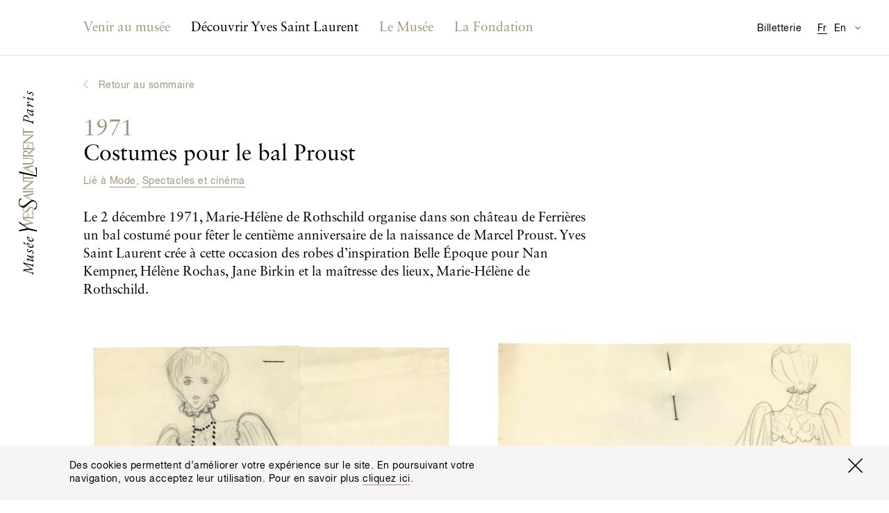

--- FILE ---
content_type: text/html; charset=utf-8
request_url: https://museeyslparis.com/biographie/costumes-de-bal-proust-ah?theme=pierre-berge_and_spectacles-cinema_and_yves-saint-laurent
body_size: 7861
content:

<!DOCTYPE html>
<html xmlns="http://www.w3.org/1999/xhtml" lang="en" class="">

    
        <head>
            <link rel="stylesheet" href="https://museeyslparis.com/_assets/dist/css/main.min.css?v=4">
            <link rel="home" href="https://museeyslparis.com/">
                                                                                                <link rel="alternate" href="https://museeyslparis.com/biographie/costumes-de-bal-proust-ah" hreflang="fr">
                                                                                                <link rel="alternate" href="https://museeyslparis.com/en/biography/costumes-de-bal-proust-ah" hreflang="en">
            
            <meta charset="utf-8">
            <meta http-equiv="x-ua-compatible" content="ie=edge">
            <meta name="viewport" content="width=device-width, initial-scale=1">
            <meta name="mobile-web-app-capable" content="yes">
            <meta name="google-site-verification" content="J7A-4FFIOYPdZDVNWmnmzG054f9-IuNvi61wH4Of4fo" />
            <link rel="shortcut icon" type="image/x-icon" href="/favicon.ico">

                                                
                                        
                                        
                                        
            
	<!-- This site is optimized with the Sprout SEO plugin - https://sprout.barrelstrengthdesign.com/craft-plugins/seo -->
	<title>Costumes pour le bal Proust - Musée Yves Saint Laurent Paris</title>
	<meta name="description" content="Le 2 décembre 1971, Marie-Hélène de Rothschild organise dans
son château de Ferrières un bal costumé pour fêter le centième anniversaire de
la naissance de Marc">
	<meta name="keywords" content="ysl,yves saint laurent,paris,mode,fashion,couture,musée,museum">
	<link rel="canonical" href="https://museeyslparis.com/biographie/costumes-de-bal-proust-ah">
	<meta property="og:type" content="website">
	<meta property="og:site_name" content="Musée Yves Saint Laurent Paris">
	<meta property="og:url" content="https://museeyslparis.com/biographie/costumes-de-bal-proust-ah">
	<meta property="og:title" content="Costumes pour le bal Proust">
	<meta property="og:description" content="Le 2 décembre 1971, Marie-Hélène de Rothschild organise dans
son château de Ferrières un bal costumé pour fêter le centième anniversaire de
la naissance de Marc">
	<meta property="og:image" content="https://s3-eu-west-1.amazonaws.com/musee-ysl-paris/covers/_seoFacebook/BalProust_A2363-2.jpg">
	<meta property="og:image:width" content="1200">
	<meta property="og:image:height" content="639">
	<meta property="og:locale" content="fr">
	<meta name="twitter:card" content="summary">
	<meta name="twitter:site" content="@museeyslparis">
	<meta name="twitter:creator" content="@museeyslparis">
	<meta name="twitter:url" content="https://museeyslparis.com/biographie/costumes-de-bal-proust-ah">
	<meta name="twitter:title" content="Costumes pour le bal Proust">
	<meta name="twitter:description" content="Le 2 décembre 1971, Marie-Hélène de Rothschild organise dans
son château de Ferrières un bal costumé pour fêter le centième anniversaire de
la naissance de Marc">
	<meta name="twitter:image" content="https://s3-eu-west-1.amazonaws.com/musee-ysl-paris/covers/_seo/BalProust_A2363-2.jpg">
	<meta name="google-site-verification" property="google-site-verification" content="eOwLm09XZOwG6Mp2i9vjBUEE0kVzbUkVgeCswdqs9II">
		
<script type="application/ld+json">
{
    "@context": "http://schema.org/",
    "@type": "NGO",
    "name": "Mus\u00e9e Yves Saint Laurent Paris",
    "alternateName": "Mus\u00e9e YSL Paris",
    "description": "Le Mus\u00e9e Yves Saint Laurent Paris expose l\u2019\u0153uvre du couturier, \u00e0 travers un parcours r\u00e9trospectif et des expositions temporaires th\u00e9matiques.",
    "url": "https://museeyslparis.com/",
    "telephone": "+33 (0)1 44 31 64 00 ",
    "email": "&#109;&#97;&#105;&#108;&#116;&#111;&#58;&#99;&#111;&#110;&#116;&#97;&#99;&#116;&#64;&#109;&#117;&#115;&#101;&#101;&#121;&#115;&#108;&#112;&#97;&#114;&#105;&#115;&#46;&#99;&#111;&#109;",
    "image": {
        "@type": "ImageObject",
        "url": "https://s3-eu-west-1.amazonaws.com/musee-ysl-paris/covers/_seoFacebook/BalProust_A2363-2.jpg",
        "height": 754,
        "width": 997
    },
    "contactPoint": [
        {
            "@type": "ContactPoint",
            "contactType": "reservations",
            "telephone": "+33 (0)1 44 31 64 00 "
        }
    ],
    "address": {
        "@type": "PostalAddress",
        "addressCountry": "FR",
        "addressLocality": "Paris",
        "postalCode": "75116",
        "streetAddress": "5 avenue Marceau "
    },
    "foundingDate": "2002-12-05T01:00:00+01:00",
    "sameAs": [
        "https://www.facebook.com/museeyslparis/",
        "https://twitter.com/museeyslparis",
        "https://www.instagram.com/museeyslparis/",
        "https://www.youtube.com/user/FondationPBYSL"
    ]
}
</script>
			
<script type="application/ld+json">
{
    "@context": "http://schema.org/",
    "@type": "Website",
    "name": "Mus\u00e9e Yves Saint Laurent Paris",
    "alternateName": "Mus\u00e9e YSL Paris",
    "description": "Le Mus\u00e9e Yves Saint Laurent Paris expose l\u2019\u0153uvre du couturier, \u00e0 travers un parcours r\u00e9trospectif et des expositions temporaires th\u00e9matiques.",
    "keywords": "ysl,yves saint laurent,paris,mode,fashion,couture,mus\u00e9e,museum",
    "url": "https://museeyslparis.com/",
    "image": {
        "@type": "ImageObject",
        "url": "https://s3-eu-west-1.amazonaws.com/musee-ysl-paris/covers/_seoFacebook/BalProust_A2363-2.jpg",
        "height": 754,
        "width": 997
    },
    "author": {
        "@type": "NGO",
        "name": "Mus\u00e9e Yves Saint Laurent Paris",
        "alternateName": "Mus\u00e9e YSL Paris",
        "description": "Le Mus\u00e9e Yves Saint Laurent Paris expose l\u2019\u0153uvre du couturier, \u00e0 travers un parcours r\u00e9trospectif et des expositions temporaires th\u00e9matiques.",
        "url": "https://museeyslparis.com/",
        "telephone": "+33 (0)1 44 31 64 00 ",
        "email": "&#109;&#97;&#105;&#108;&#116;&#111;&#58;&#99;&#111;&#110;&#116;&#97;&#99;&#116;&#64;&#109;&#117;&#115;&#101;&#101;&#121;&#115;&#108;&#112;&#97;&#114;&#105;&#115;&#46;&#99;&#111;&#109;",
        "image": {
            "@type": "ImageObject",
            "url": "https://s3-eu-west-1.amazonaws.com/musee-ysl-paris/covers/_seoFacebook/BalProust_A2363-2.jpg",
            "height": 754,
            "width": 997
        },
        "contactPoint": [
            {
                "@type": "ContactPoint",
                "contactType": "reservations",
                "telephone": "+33 (0)1 44 31 64 00 "
            }
        ],
        "address": {
            "@type": "PostalAddress",
            "addressCountry": "FR",
            "addressLocality": "Paris",
            "postalCode": "75116",
            "streetAddress": "5 avenue Marceau "
        },
        "foundingDate": "2002-12-05T01:00:00+01:00",
        "sameAs": [
            "https://www.facebook.com/museeyslparis/",
            "https://twitter.com/museeyslparis",
            "https://www.instagram.com/museeyslparis/",
            "https://www.youtube.com/user/FondationPBYSL"
        ]
    },
    "copyrightHolder": {
        "@type": "NGO",
        "name": "Mus\u00e9e Yves Saint Laurent Paris",
        "alternateName": "Mus\u00e9e YSL Paris",
        "description": "Le Mus\u00e9e Yves Saint Laurent Paris expose l\u2019\u0153uvre du couturier, \u00e0 travers un parcours r\u00e9trospectif et des expositions temporaires th\u00e9matiques.",
        "url": "https://museeyslparis.com/",
        "telephone": "+33 (0)1 44 31 64 00 ",
        "email": "&#109;&#97;&#105;&#108;&#116;&#111;&#58;&#99;&#111;&#110;&#116;&#97;&#99;&#116;&#64;&#109;&#117;&#115;&#101;&#101;&#121;&#115;&#108;&#112;&#97;&#114;&#105;&#115;&#46;&#99;&#111;&#109;",
        "image": {
            "@type": "ImageObject",
            "url": "https://s3-eu-west-1.amazonaws.com/musee-ysl-paris/covers/_seoFacebook/BalProust_A2363-2.jpg",
            "height": 754,
            "width": 997
        },
        "contactPoint": [
            {
                "@type": "ContactPoint",
                "contactType": "reservations",
                "telephone": "+33 (0)1 44 31 64 00 "
            }
        ],
        "address": {
            "@type": "PostalAddress",
            "addressCountry": "FR",
            "addressLocality": "Paris",
            "postalCode": "75116",
            "streetAddress": "5 avenue Marceau "
        },
        "foundingDate": "2002-12-05T01:00:00+01:00",
        "sameAs": [
            "https://www.facebook.com/museeyslparis/",
            "https://twitter.com/museeyslparis",
            "https://www.instagram.com/museeyslparis/",
            "https://www.youtube.com/user/FondationPBYSL"
        ]
    },
    "creator": {
        "@type": "NGO",
        "name": "Mus\u00e9e Yves Saint Laurent Paris",
        "alternateName": "Mus\u00e9e YSL Paris",
        "description": "Le Mus\u00e9e Yves Saint Laurent Paris expose l\u2019\u0153uvre du couturier, \u00e0 travers un parcours r\u00e9trospectif et des expositions temporaires th\u00e9matiques.",
        "url": "https://museeyslparis.com/",
        "telephone": "+33 (0)1 44 31 64 00 ",
        "email": "&#109;&#97;&#105;&#108;&#116;&#111;&#58;&#99;&#111;&#110;&#116;&#97;&#99;&#116;&#64;&#109;&#117;&#115;&#101;&#101;&#121;&#115;&#108;&#112;&#97;&#114;&#105;&#115;&#46;&#99;&#111;&#109;",
        "image": {
            "@type": "ImageObject",
            "url": "https://s3-eu-west-1.amazonaws.com/musee-ysl-paris/covers/_seoFacebook/BalProust_A2363-2.jpg",
            "height": 754,
            "width": 997
        },
        "contactPoint": [
            {
                "@type": "ContactPoint",
                "contactType": "reservations",
                "telephone": "+33 (0)1 44 31 64 00 "
            }
        ],
        "address": {
            "@type": "PostalAddress",
            "addressCountry": "FR",
            "addressLocality": "Paris",
            "postalCode": "75116",
            "streetAddress": "5 avenue Marceau "
        },
        "foundingDate": "2002-12-05T01:00:00+01:00",
        "sameAs": [
            "https://www.facebook.com/museeyslparis/",
            "https://twitter.com/museeyslparis",
            "https://www.instagram.com/museeyslparis/",
            "https://www.youtube.com/user/FondationPBYSL"
        ]
    },
    "sameAs": [
        "https://www.facebook.com/museeyslparis/",
        "https://twitter.com/museeyslparis",
        "https://www.instagram.com/museeyslparis/",
        "https://www.youtube.com/user/FondationPBYSL"
    ]
}
</script>
			
<script type="application/ld+json">
{
    "@context": "http://schema.org/",
    "@type": "Place",
    "name": "Mus\u00e9e Yves Saint Laurent Paris",
    "alternateName": "Mus\u00e9e YSL Paris",
    "description": "Le Mus\u00e9e Yves Saint Laurent Paris expose l\u2019\u0153uvre du couturier, \u00e0 travers un parcours r\u00e9trospectif et des expositions temporaires th\u00e9matiques.",
    "url": "https://museeyslparis.com/",
    "image": {
        "@type": "ImageObject",
        "url": "https://s3-eu-west-1.amazonaws.com/musee-ysl-paris/covers/_seoFacebook/BalProust_A2363-2.jpg",
        "height": 754,
        "width": 997
    },
    "telephone": "+33 (0)1 44 31 64 00 ",
    "address": {
        "@type": "PostalAddress",
        "addressCountry": "FR",
        "addressLocality": "Paris",
        "postalCode": "75116",
        "streetAddress": "5 avenue Marceau "
    },
    "geo": {
        "@type": "GeoCoordinates",
        "latitude": "48.865602",
        "longitude": "2.2992643"
    },
    "sameAs": [
        "https://www.facebook.com/museeyslparis/",
        "https://twitter.com/museeyslparis",
        "https://www.instagram.com/museeyslparis/",
        "https://www.youtube.com/user/FondationPBYSL"
    ]
}
</script>
	
                                    <meta name="theme-color" content="#ffffff">

            <script async>document.getElementsByTagName('html')[0].className += ' js';</script>
            <script src="https://code.jquery.com/jquery-3.2.1.min.js" integrity="sha256-hwg4gsxgFZhOsEEamdOYGBf13FyQuiTwlAQgxVSNgt4=" crossorigin="anonymous"></script>
            <script defer>window.jQuery || document.write('<script src="https://museeyslparis.com/_assets/dist/js/lib/jquery-3.2.1.min.js"><\/script>')</script>
            <script defer src="https://museeyslparis.com/_assets/dist/js/lib/polyfill.min.js"></script>
            <script defer src="https://museeyslparis.com/_assets/dist/js/lib/picturefill.js"></script>
            <script src="https://cdnjs.cloudflare.com/ajax/libs/fetch/2.0.3/fetch.min.js"></script>
            <script defer src="https://museeyslparis.com/_assets/dist/js/lib/svg4everybody.js"></script>
            <script defer src="https://museeyslparis.com/_assets/dist/js/main.min.js?v=4"></script>
            <!-- Google Tag Manager -->
            <script>(function(w,d,s,l,i){w[l]=w[l]||[];w[l].push({'gtm.start':
            new Date().getTime(),event:'gtm.js'});var f=d.getElementsByTagName(s)[0],
            j=d.createElement(s),dl=l!='dataLayer'?'&l='+l:'';j.async=true;j.src=
            'https://www.googletagmanager.com/gtm.js?id='+i+dl;f.parentNode.insertBefore(j,f);
            })(window,document,'script','dataLayer','GTM-KVBB788');</script>
            <!-- End Google Tag Manager -->
            <script>
                window.ga=function(){ga.q.push(arguments)};ga.q=[];ga.l=+new Date;
                ga('create','UA-106412230-1','auto');ga('send','pageview')
            </script>
            <script>
                !function(f,b,e,v,n,t,s)
                {if(f.fbq)return;n=f.fbq=function(){n.callMethod?
                n.callMethod.apply(n,arguments):n.queue.push(arguments)};
                if(!f._fbq)f._fbq=n;n.push=n;n.loaded=!0;n.version='2.0';
                n.queue=[];t=b.createElement(e);t.async=!0;
                t.src=v;s=b.getElementsByTagName(e)[0];
                s.parentNode.insertBefore(t,s)}(window,document,'script',
                'https://connect.facebook.net/en_US/fbevents.js');
                fbq('init', '139280023339570');
                fbq('track', 'PageView');
            </script>
            <noscript>
                <img height="1" width="1" src="https://www.facebook.com/tr?id=139280023339570&ev=PageView&noscript=1"/>
            </noscript>
            <script async defer src="https://www.google-analytics.com/analytics.js"></script>
        </head>

        <body class="">

                                                
                        
            <!-- Google Tag Manager (noscript) -->
            <noscript><iframe src="https://www.googletagmanager.com/ns.html?id=GTM-KVBB788"
            height="0" width="0" style="display:none;visibility:hidden"></iframe></noscript>
            <!-- End Google Tag Manager (noscript) -->

            <a href="#main" class="o-btn o-btn--skip">Accéder au contenu principal</a>

                            <div class="c-top-bar" id="js-top-bar">
                    <div class="l-container" id="js-top-bar__container">
                        <a class="c-top-bar__logo-link" href="https://museeyslparis.com/">
                            <svg class="o-site-logo c-top-bar__logo" role="img" title="Logo du Musée Yves Saint Laurent Paris">
                                <use xmlns:xlink="http://www.w3.org/1999/xlink" xlink:href="/_assets/dist/img/sprite.svg#logo-musee-yves-saint-laurent-paris"/>
                            </svg>
                        </a>
                    </div>
                </div>
            
                            <header class="c-site-header" role="banner" id="js-site-header" data-toggle-label="Permuter l’affichage de la navigation">
    <div class="l-container">

        <nav class="o-lang-switcher c-site-header__lang-switcher">
            <h2 class="u-screenreader-only">Traductions disponibles pour cette page</h2>
            <ul class="o-lang-switcher__list">
                                                                                                                                            <li class="o-lang-switcher__item is-set js-lang-switcher__item">
                        <a class="o-lang-switcher__link js-lang-switcher__link" href="https://museeyslparis.com/biographie/costumes-de-bal-proust-ah" hreflang="fr" lang="fr"><abbr title="Français">Fr</abbr></a>
                    </li>
                                                                                                                                            <li class="o-lang-switcher__item js-lang-switcher__item">
                        <a class="o-lang-switcher__link js-lang-switcher__link" href="https://museeyslparis.com/en/biography/costumes-de-bal-proust-ah" hreflang="en" lang="en"><abbr title="English">En</abbr></a>
                    </li>
                           </ul>
        </nav>

                        
                
        
        <nav class="c-nav is-not-homepage" id="js-nav">
            <h2 class="u-screenreader-only">Navigation principale</h2>
            <ol class="o-list o-list--no-indent c-nav__list" id="js-nav__list">
                                    <li class="c-nav__entry-group js-nav__entry-group ">
                        <section>
                            <a class="c-nav__entry-group-link   js-nav__entry-group-link" href="">
                                                                    <h2 class="c-nav__group-label c-nav__group-label--full">Venir au musée</h2>
                                    <span class="c-nav__group-label c-nav__group-label--short">Venir</span>
                                                            </a>
                            <div class="c-nav__panel c-nav__panel--w-content js-nav__panel ">
                                <div class="c-nav__panel-wrapper">
                                    <ul class="o-list o-list--no-indent c-nav__sub-list">
                                                                                                                                                                                                                                    <li class="c-nav__sub-entry js-nav__sub-entry" data-nav-item-section-handle="programPage" data-section-handle="biographies">
                                                    <a class="c-nav__sub-entry-link  js-nav__sub-entry-link" href="https://museeyslparis.com/programme" ><span>Au programme</span></a>
                                                </li>
                                                                                                                                                                                                                                                                                                </ul>

                                                                            
                                        <aside class="c-nav__featured-content">
                                                


    <div class="c-nav-feature">
                    <div class="c-nav-feature__img">
                    
 


        
                
                    
                                
        
                    
                
        
            
        
                                                        
            
                            
                                        
                    
                    
                
                                                                                                            


    
        
            
                                <noscript>
                                            <img class="o-image
                            "
                            src="https://s3-eu-west-1.amazonaws.com/musee-ysl-paris/images/_ratio3x2_crop_1/myslp.jpg"
                            alt="">
                                    </noscript>

                                    <img class="o-image--landscape js-lazyload-max-width o-image lazyload js-animated-lazyload" data-width="300" data-height="200" data-src="https://s3-eu-west-1.amazonaws.com/musee-ysl-paris/images/_ratio3x2_crop_1/myslp.jpg" data-srcset="https://s3-eu-west-1.amazonaws.com/musee-ysl-paris/images/_ratio3x2_crop_2/myslp.jpg 600w, https://s3-eu-west-1.amazonaws.com/musee-ysl-paris/images/_ratio3x2_crop_1/myslp.jpg 300w" data-sizes="auto" data-aspectratio="300/200" data-max-width="300" class="o-image--landscape js-lazyload-max-width o-image lazyload js-animated-lazyload"  />
                
            
            
                
                
            
        
    

            </div>

            <div class="c-nav-feature__text">
                <h3 class="c-nav-feature__title o-title o-title--body c-nav-feature__title--body">
                                                                                                                                                                    
                                                
                                                                Le musée est fermé aujourd'hui.
                </h3>
                <div class="c-nav-feature__body ">
                    <span><address>5, avenue Marceau<br>75116 Paris, France</address><a class="u-link--arrowed u-mt-tiny" href="https://www.google.fr/maps/place/5+Avenue+Marceau,+75116+Paris/@48.865602,2.2970756,17z/data=!3m1!4b1!4m5!3m4!1s0x47e66fe791508c1b:0xf59fb1cbe8a0bb5a!8m2!3d48.865602!4d2.2992643" target="_blank" rel="noopener">Calculer mon itinéraire</a></span>
                </div>
            </div>
            </div>

                                        </aside>
                                    
                                </div>
                            </div>
                        </section>
                    </li>
                                    <li class="c-nav__entry-group js-nav__entry-group ">
                        <section>
                            <a class="c-nav__entry-group-link c-nav__entry-group-link--active  js-nav__entry-group-link" href="https://museeyslparis.com/biographie">
                                                                    <h2 class="c-nav__group-label c-nav__group-label--full">Découvrir Yves Saint Laurent</h2>
                                    <span class="c-nav__group-label c-nav__group-label--short">Découvrir Yves Saint Laurent</span>
                                                            </a>
                            <div class="c-nav__panel  js-nav__panel ">
                                <div class="c-nav__panel-wrapper">
                                    <ul class="o-list o-list--no-indent c-nav__sub-list">
                                                                                                                                                                                                                                    <li class="c-nav__sub-entry js-nav__sub-entry" data-nav-item-section-handle="biographyPage" data-section-handle="biographies">
                                                    <a class="c-nav__sub-entry-link c-nav__sub-entry-link--active js-nav__sub-entry-link" href="https://museeyslparis.com/biographie" ><span>Biographies interactives</span></a>
                                                </li>
                                                                                                                                                                                                                                                                                <li class="c-nav__sub-entry js-nav__sub-entry" data-nav-item-section-handle="storiesPage" data-section-handle="biographies">
                                                    <a class="c-nav__sub-entry-link  js-nav__sub-entry-link" href="https://museeyslparis.com/chroniques" ><span>Les Chroniques</span></a>
                                                </li>
                                                                                                                                                                                                                                                                                <li class="c-nav__sub-entry js-nav__sub-entry" data-nav-item-section-handle="" data-section-handle="biographies">
                                                    <a class="c-nav__sub-entry-link  js-nav__sub-entry-link" href="http://collection.museeyslparis.com/ws/collection" ><span>La Collection</span></a>
                                                </li>
                                                                                                                        </ul>

                                    
                                </div>
                            </div>
                        </section>
                    </li>
                                    <li class="c-nav__entry-group js-nav__entry-group c-nav__entry-group--low-priority js-nav__entry-group--low-priority">
                        <section>
                            <a class="c-nav__entry-group-link  c-nav__entry-group-link--low-priority js-nav__entry-group-link--low-priority js-nav__entry-group-link" href="https://museeyslparis.com/musee">
                                                                    <h2 class="c-nav__group-label">Le Musée</h2>
                                                            </a>
                            <div class="c-nav__panel c-nav__panel--w-content js-nav__panel c-nav__panel--low-priority">
                                <div class="c-nav__panel-wrapper">
                                    <ul class="o-list o-list--no-indent c-nav__sub-list">
                                                                                                                                                                                                                                    <li class="c-nav__sub-entry js-nav__sub-entry" data-nav-item-section-handle="museumPage" data-section-handle="biographies">
                                                    <a class="c-nav__sub-entry-link  js-nav__sub-entry-link" href="https://museeyslparis.com/musee" ><span>Le Musée Yves Saint Laurent Paris</span></a>
                                                </li>
                                                                                                                                                                                                                                                                                <li class="c-nav__sub-entry js-nav__sub-entry" data-nav-item-section-handle="internationalExhibitionsPage" data-section-handle="biographies">
                                                    <a class="c-nav__sub-entry-link  js-nav__sub-entry-link" href="https://museeyslparis.com/expositions-hors-les-murs" ><span>Hors les murs</span></a>
                                                </li>
                                                                                                                                                                                                                                                                                                                                                                    <li class="c-nav__sub-entry js-nav__sub-entry" data-nav-item-section-handle="rentASpacePage" data-section-handle="biographies">
                                                    <a class="c-nav__sub-entry-link  js-nav__sub-entry-link" href="https://museeyslparis.com/location-espaces" ><span>Location d&#039;espaces</span></a>
                                                </li>
                                                                                                                        </ul>

                                                                            
                                        <aside class="c-nav__featured-content">
                                                


    <div class="c-nav-feature">
                    <div class="c-nav-feature__img">
                    
 


        
                
                    
                                
        
                    
                
        
            
        
                                                        
            
                            
                                        
                    
                    
                
                                                                                                            


    
        
            
                                <noscript>
                                            <img class="o-image
                            "
                            src="https://s3-eu-west-1.amazonaws.com/musee-ysl-paris/images/_ratio3x2_crop_1/museeyslmarrakech.jpg"
                            alt="">
                                    </noscript>

                                    <img class="o-image--landscape js-lazyload-max-width o-image lazyload js-animated-lazyload" data-width="300" data-height="200" data-src="https://s3-eu-west-1.amazonaws.com/musee-ysl-paris/images/_ratio3x2_crop_1/museeyslmarrakech.jpg" data-srcset="https://s3-eu-west-1.amazonaws.com/musee-ysl-paris/images/_ratio3x2_crop_2/museeyslmarrakech.jpg 600w, https://s3-eu-west-1.amazonaws.com/musee-ysl-paris/images/_ratio3x2_crop_1/museeyslmarrakech.jpg 300w" data-sizes="auto" data-aspectratio="300/200" data-max-width="300" class="o-image--landscape js-lazyload-max-width o-image lazyload js-animated-lazyload"  />
                
            
            
                
                
            
        
    

            </div>

            <div class="c-nav-feature__text">
                <h3 class="c-nav-feature__title o-title o-title--label u-text-primary c-nav-feature__title--underline">
                                        Musée Yves Saint Laurent Marrakech
                </h3>
                <div class="c-nav-feature__body o-title u-mt-small c-nav-feature__body--title">
                    <span>Découvrez  l’autre musée dédié à Yves Saint Laurent dans la ville que le couturier a tant aimée.<a class="u-link--arrowed u-mt-small" href="http://www.museeyslmarrakech.com/en/" target="_blank" rel="noopener">Visiter le site Internet</a></span>
                </div>
            </div>
            </div>

                                        </aside>
                                    
                                </div>
                            </div>
                        </section>
                    </li>
                                    <li class="c-nav__entry-group js-nav__entry-group c-nav__entry-group--low-priority js-nav__entry-group--low-priority">
                        <section>
                            <a class="c-nav__entry-group-link  c-nav__entry-group-link--low-priority js-nav__entry-group-link--low-priority js-nav__entry-group-link" href="https://museeyslparis.com/fondation">
                                                                    <h2 class="c-nav__group-label">La Fondation</h2>
                                                            </a>
                            <div class="c-nav__panel  js-nav__panel c-nav__panel--low-priority">
                                <div class="c-nav__panel-wrapper">
                                    <ul class="o-list o-list--no-indent c-nav__sub-list">
                                                                                                                                                                                                                                    <li class="c-nav__sub-entry js-nav__sub-entry" data-nav-item-section-handle="foundationPage" data-section-handle="biographies">
                                                    <a class="c-nav__sub-entry-link  js-nav__sub-entry-link" href="https://museeyslparis.com/fondation" ><span>Fondation Pierre Bergé - Yves Saint Laurent</span></a>
                                                </li>
                                                                                                                                                                                                                                                                                <li class="c-nav__sub-entry js-nav__sub-entry" data-nav-item-section-handle="conservationPage" data-section-handle="biographies">
                                                    <a class="c-nav__sub-entry-link  js-nav__sub-entry-link" href="https://museeyslparis.com/conservation" ><span>Conservation</span></a>
                                                </li>
                                                                                                                                                                                                                                                                                <li class="c-nav__sub-entry js-nav__sub-entry" data-nav-item-section-handle="exhibitionsArchivePage" data-section-handle="biographies">
                                                    <a class="c-nav__sub-entry-link  js-nav__sub-entry-link" href="https://museeyslparis.com/expositions-fondation" ><span>Expositions à la Fondation (2004 - 2016)</span></a>
                                                </li>
                                                                                                                                                                                                                                                                                <li class="c-nav__sub-entry js-nav__sub-entry" data-nav-item-section-handle="patronagePage" data-section-handle="biographies">
                                                    <a class="c-nav__sub-entry-link  js-nav__sub-entry-link" href="https://museeyslparis.com/mecenat" ><span>Mécénat</span></a>
                                                </li>
                                                                                                                                                                                                                                                                                <li class="c-nav__sub-entry js-nav__sub-entry" data-nav-item-section-handle="authenticationPage" data-section-handle="biographies">
                                                    <a class="c-nav__sub-entry-link  js-nav__sub-entry-link" href="https://museeyslparis.com/authentification" ><span>Yves Saint Laurent - Authentification</span></a>
                                                </li>
                                                                                                                        </ul>

                                    
                                </div>
                            </div>
                        </section>
                    </li>
                            </ol>
        </nav>

        <a class="c-site-header__tickets" href="">Billetterie</a>

        <nav class="o-dropdown c-site-header__practical" id="js-practical-info" role="dialog" aria-labelledby="pi-dropdown-title">
            <h2 class="u-screenreader-only" id="pi-dropdown-title">Informations pratiques</h2>
            <button class="c-site-header__practical-toggle" aria-label="Permuter l’affichage des traductions de la page Informations pratiques" type="button" id="js-practical-info__toggle"></button>
            <ul class="o-dropdown__list"id="js-practical-info__dropdown">
                                                    <li class="o-dropdown__item">
                        <a class="o-dropdown__link" href="?localized=fr" hreflang="fr" lang="fr">Informations pratiques</a>
                    </li>
                                    <li class="o-dropdown__item">
                        <a class="o-dropdown__link" href="?localized=zh" hreflang="zh" lang="zh">实用信息</a>
                    </li>
                                    <li class="o-dropdown__item">
                        <a class="o-dropdown__link" href="?localized=ja" hreflang="ja" lang="ja">来館のご案内</a>
                    </li>
                                    <li class="o-dropdown__item">
                        <a class="o-dropdown__link" href="?localized=es" hreflang="es" lang="es">Información práctica</a>
                    </li>
                                    <li class="o-dropdown__item">
                        <a class="o-dropdown__link" href="?localized=it" hreflang="it" lang="it">Informazioni pratiche</a>
                    </li>
                                    <li class="o-dropdown__item">
                        <a class="o-dropdown__link" href="?localized=de" hreflang="de" lang="de">Praktische Informationen</a>
                    </li>
                            </ul>
        </nav>

    </div>

</header>
            
                                        <a href="https://museeyslparis.com/">
                    <svg class="o-site-logo" role="img" title="Logo du Musée Yves Saint Laurent Paris">
                        <use class="o-site-logo__gold" xmlns:xlink="http://www.w3.org/1999/xlink" xlink:href="/_assets/dist/img/sprite.svg#logo-musee-yves-saint-laurent-paris-gold"/>
                        <use class="o-site-logo__black" xmlns:xlink="http://www.w3.org/1999/xlink" xlink:href="/_assets/dist/img/sprite.svg#logo-musee-yves-saint-laurent-paris-black"/>
                    </svg>
                </a>
            
                                        <div class="o-viewport " id="js-viewport">

                    <div class="o-viewport__scrollable " id="js-viewport__scrollable">
                        <div class="o-viewport__content" id="js-viewport__content">
                            
                            
    <main id="main" role="main" class="l-container js-bio-single">

                            <div class="o-breadcrumb">
                <a class="o-back-link o-title o-title--label u-text-primary" href="https://museeyslparis.com/biographie" id="jsBackLink">
                    Retour au sommaire
                </a>
            </div>
                <article>
            <div class="l-grid">
                <header class="l-grid__item o-section u-width-8_l u-width-6_xl">
                                            <div>
                            <h1 class="o-title o-title--main" tabIndex="0">
                                <span class="o-title o-title--main u-text-primary">1971</span><br>
                                Costumes pour le bal Proust
                            </h1>
                                                            <p class="o-title o-title--label o-section__link u-text-primary">
                                    Lié à
                                                                            <a class="u-text-underline" href="https://museeyslparis.com/biographie?theme=mode">Mode</a>,                                                                             <a class="u-text-underline" href="https://museeyslparis.com/biographie?theme=spectacles-cinema">Spectacles et cinéma</a>                                                                    </p>
                            
                            <div class="sc-rich-text">
                                <p>Le 2 décembre 1971, Marie-Hélène de Rothschild organise dans
son château de Ferrières un bal costumé pour fêter le centième anniversaire de
la naissance de Marcel Proust. Yves Saint Laurent crée à cette occasion des
robes d’inspiration Belle Époque pour Nan Kempner, Hélène Rochas, Jane Birkin
et la maîtresse des lieux, Marie-Hélène de Rothschild.</p>                             </div>
                        </div>
                                    </header>
            </div>

                        
                            <section class="o-section">
                    <h2 class="u-screenreader-only">Galerie</h2>
                        


        <div class="c-gallery js-gallery-slider js-masonry ">
        <div class="js-masonry__wrapper is-croppable l-grid l-grid--clear-2 l-grid--clear-3_m l-grid--clear-4_l l-grid--clear-5_xl l-grid--clear-6_wide" data-readmore="Afficher tout" data-close="Fermer" data-maxheight='{ "main": 300, "s": 500, "m": 700, "l": 900 }'>
                                                
                                             <!-- Portrait -->
                                                    <div class="c-gallery__item js-masonry__item l-grid__item u-width-6 u-width-4_l  u-width-3_xl  u-width-2_wide   u-width-6_m u-width-6_l u-width-4_xl ">
                    <div class="js-gallery-item">
                            
 
                

        
                
                    
                                                                                    
        
                    
                
        
            
        
            
        
            
        
                                                                                                
            
                            
                                        
                    
                    
                
                                                                                                                        


            <a class="js-lightbox" href="https://s3-eu-west-1.amazonaws.com/musee-ysl-paris/images/_max_res/BalProust_A3364.jpg" data-caption="Croquis de costume pour Jane Birkin à l'occasion du Bal Proust organisé par le baron et la baronne Guy de Rothschild le 2 décembre 1971 au château de Ferrières.">
    
                    <figure class="">
        
            
                                <noscript>
                                            <img class="o-image
                            "
                            src="https://s3-eu-west-1.amazonaws.com/musee-ysl-paris/images/_gallery_1/BalProust_A3364.jpg"
                            alt="Croquis de costume pour Jane Birkin à l&#039;occasion du Bal Proust organisé par le baron et la baronne Guy de Rothschild le 2 décembre 1971 au château de Ferrières., © Fondation Pierre Bergé — Yves Saint Laurent">
                                    </noscript>

                                    <img class="o-image--portrait js-lazyload-max-width o-image lazyload js-animated-lazyload" data-width="250" data-height="370" alt="Croquis de costume pour Jane Birkin à l'occasion du Bal Proust organisé par le baron et la baronne Guy de Rothschild le 2 décembre 1971 au château de Ferrières., © Fondation Pierre Bergé — Yves Saint Laurent" data-src="https://s3-eu-west-1.amazonaws.com/musee-ysl-paris/images/_gallery_1/BalProust_A3364.jpg" data-srcset="https://s3-eu-west-1.amazonaws.com/musee-ysl-paris/images/_gallery_4/BalProust_A3364.jpg 1000w, https://s3-eu-west-1.amazonaws.com/musee-ysl-paris/images/_gallery_3/BalProust_A3364.jpg 750w, https://s3-eu-west-1.amazonaws.com/musee-ysl-paris/images/_gallery_2/BalProust_A3364.jpg 500w, https://s3-eu-west-1.amazonaws.com/musee-ysl-paris/images/_gallery_1/BalProust_A3364.jpg 250w" data-sizes="auto" data-aspectratio="250/370" data-max-width="250" class="o-image--portrait js-lazyload-max-width o-image lazyload js-animated-lazyload"  data-index=0 />
                
            
            
                                    <figcaption class="o-caption">
                        Croquis de costume pour Jane Birkin à l&#039;occasion du Bal Proust organisé par le baron et la baronne Guy de Rothschild le 2 décembre 1971 au château de Ferrières.
                    </figcaption>
                
                                    <footer class="o-caption o-caption--copyright">
                        <small>© Fondation Pierre Bergé — Yves Saint Laurent</small>
                    </footer>
                
            
                    </figure>
        
            </a>
    

                    </div>
                </div>
                                                
                                             <!-- Portrait -->
                                                    <div class="c-gallery__item js-masonry__item l-grid__item u-width-6 u-width-4_l  u-width-3_xl  u-width-2_wide   u-width-6_m u-width-6_l u-width-4_xl ">
                    <div class="js-gallery-item">
                            
 
                

        
                
                    
                                                                                    
        
                    
                
        
            
        
            
        
            
        
                                                                                                
            
                            
                                        
                    
                    
                
                                                                                                                        


            <a class="js-lightbox" href="https://s3-eu-west-1.amazonaws.com/musee-ysl-paris/images/_max_res/BalProust_A4365.jpg" data-caption="Croquis de costume pour Jane Birkin à l'occasion du Bal Proust organisé par le baron et la baronne Guy de Rothschild le 2 décembre 1971 au château de Ferrières.">
    
                    <figure class="">
        
            
                                <noscript>
                                            <img class="o-image
                            "
                            src="https://s3-eu-west-1.amazonaws.com/musee-ysl-paris/images/_gallery_1/BalProust_A4365.jpg"
                            alt="Croquis de costume pour Jane Birkin à l&#039;occasion du Bal Proust organisé par le baron et la baronne Guy de Rothschild le 2 décembre 1971 au château de Ferrières., © Fondation Pierre Bergé — Yves Saint Laurent">
                                    </noscript>

                                    <img class="o-image--portrait js-lazyload-max-width o-image lazyload js-animated-lazyload" data-width="250" data-height="336" alt="Croquis de costume pour Jane Birkin à l'occasion du Bal Proust organisé par le baron et la baronne Guy de Rothschild le 2 décembre 1971 au château de Ferrières., © Fondation Pierre Bergé — Yves Saint Laurent" data-src="https://s3-eu-west-1.amazonaws.com/musee-ysl-paris/images/_gallery_1/BalProust_A4365.jpg" data-srcset="https://s3-eu-west-1.amazonaws.com/musee-ysl-paris/images/_gallery_4/BalProust_A4365.jpg 1000w, https://s3-eu-west-1.amazonaws.com/musee-ysl-paris/images/_gallery_3/BalProust_A4365.jpg 750w, https://s3-eu-west-1.amazonaws.com/musee-ysl-paris/images/_gallery_2/BalProust_A4365.jpg 500w, https://s3-eu-west-1.amazonaws.com/musee-ysl-paris/images/_gallery_1/BalProust_A4365.jpg 250w" data-sizes="auto" data-aspectratio="250/336" data-max-width="250" class="o-image--portrait js-lazyload-max-width o-image lazyload js-animated-lazyload"  data-index=1 />
                
            
            
                                    <figcaption class="o-caption">
                        Croquis de costume pour Jane Birkin à l&#039;occasion du Bal Proust organisé par le baron et la baronne Guy de Rothschild le 2 décembre 1971 au château de Ferrières.
                    </figcaption>
                
                                    <footer class="o-caption o-caption--copyright">
                        <small>© Fondation Pierre Bergé — Yves Saint Laurent</small>
                    </footer>
                
            
                    </figure>
        
            </a>
    

                    </div>
                </div>
                                                
                                             <!-- Portrait -->
                                                    <div class="c-gallery__item js-masonry__item l-grid__item u-width-6 u-width-4_l  u-width-3_xl  u-width-2_wide   u-width-6_m u-width-6_l u-width-4_xl ">
                    <div class="js-gallery-item">
                            
 
                

        
                
                    
                                                                                    
        
                    
                
        
            
        
            
        
            
        
                                                                                                
            
                            
                                        
                    
                    
                
                                                                                                                        


            <a class="js-lightbox" href="https://s3-eu-west-1.amazonaws.com/musee-ysl-paris/images/_max_res/BalProust_A2363.jpg" data-caption="Croquis de costume pour Jane Birkin à l'occasion du Bal Proust organisé par le baron et la baronne Guy de Rothschild le 2 décembre 1971 au château de Ferrières.">
    
                    <figure class="">
        
            
                                <noscript>
                                            <img class="o-image
                            "
                            src="https://s3-eu-west-1.amazonaws.com/musee-ysl-paris/images/_gallery_1/BalProust_A2363.jpg"
                            alt="Croquis de costume pour Jane Birkin à l&#039;occasion du Bal Proust organisé par le baron et la baronne Guy de Rothschild le 2 décembre 1971 au château de Ferrières., © Fondation Pierre Bergé — Yves Saint Laurent">
                                    </noscript>

                                    <img class="o-image--portrait js-lazyload-max-width o-image lazyload js-animated-lazyload" data-width="250" data-height="348" alt="Croquis de costume pour Jane Birkin à l'occasion du Bal Proust organisé par le baron et la baronne Guy de Rothschild le 2 décembre 1971 au château de Ferrières., © Fondation Pierre Bergé — Yves Saint Laurent" data-src="https://s3-eu-west-1.amazonaws.com/musee-ysl-paris/images/_gallery_1/BalProust_A2363.jpg" data-srcset="https://s3-eu-west-1.amazonaws.com/musee-ysl-paris/images/_gallery_4/BalProust_A2363.jpg 1000w, https://s3-eu-west-1.amazonaws.com/musee-ysl-paris/images/_gallery_3/BalProust_A2363.jpg 750w, https://s3-eu-west-1.amazonaws.com/musee-ysl-paris/images/_gallery_2/BalProust_A2363.jpg 500w, https://s3-eu-west-1.amazonaws.com/musee-ysl-paris/images/_gallery_1/BalProust_A2363.jpg 250w" data-sizes="auto" data-aspectratio="250/348" data-max-width="250" class="o-image--portrait js-lazyload-max-width o-image lazyload js-animated-lazyload"  data-index=2 />
                
            
            
                                    <figcaption class="o-caption">
                        Croquis de costume pour Jane Birkin à l&#039;occasion du Bal Proust organisé par le baron et la baronne Guy de Rothschild le 2 décembre 1971 au château de Ferrières.
                    </figcaption>
                
                                    <footer class="o-caption o-caption--copyright">
                        <small>© Fondation Pierre Bergé — Yves Saint Laurent</small>
                    </footer>
                
            
                    </figure>
        
            </a>
    

                    </div>
                </div>
                                                
                                             <!-- Portrait -->
                                                    <div class="c-gallery__item js-masonry__item l-grid__item u-width-6 u-width-4_l  u-width-3_xl  u-width-2_wide   u-width-6_m u-width-6_l u-width-4_xl ">
                    <div class="js-gallery-item">
                            
 
                

        
                
                    
                                                                                    
        
                    
                
        
            
        
            
        
            
        
                                                                                                
            
                            
                                        
                    
                    
                
                                                                                                                        


            <a class="js-lightbox" href="https://s3-eu-west-1.amazonaws.com/musee-ysl-paris/images/_max_res/BalProust_A1362.jpg" data-caption="Croquis de costume pour Marie-Hélène de Rothschild à l'occasion du Bal Proust qu'elle donne avec son mari, le baron Guy de Rothschild, le 2 décembre 1971 au château de Ferrières.">
    
                    <figure class="">
        
            
                                <noscript>
                                            <img class="o-image
                            "
                            src="https://s3-eu-west-1.amazonaws.com/musee-ysl-paris/images/_gallery_1/BalProust_A1362.jpg"
                            alt="Croquis de costume pour Marie-Hélène de Rothschild à l&#039;occasion du Bal Proust qu&#039;elle donne avec son mari, le baron Guy de Rothschild, le 2 décembre 1971 au château de Ferrières., © Fondation Pierre Bergé — Yves Saint Laurent">
                                    </noscript>

                                    <img class="o-image--portrait js-lazyload-max-width o-image lazyload js-animated-lazyload" data-width="250" data-height="352" alt="Croquis de costume pour Marie-Hélène de Rothschild à l'occasion du Bal Proust qu'elle donne avec son mari, le baron Guy de Rothschild, le 2 décembre 1971 au château de Ferrières., © Fondation Pierre Bergé — Yves Saint Laurent" data-src="https://s3-eu-west-1.amazonaws.com/musee-ysl-paris/images/_gallery_1/BalProust_A1362.jpg" data-srcset="https://s3-eu-west-1.amazonaws.com/musee-ysl-paris/images/_gallery_4/BalProust_A1362.jpg 1000w, https://s3-eu-west-1.amazonaws.com/musee-ysl-paris/images/_gallery_3/BalProust_A1362.jpg 750w, https://s3-eu-west-1.amazonaws.com/musee-ysl-paris/images/_gallery_2/BalProust_A1362.jpg 500w, https://s3-eu-west-1.amazonaws.com/musee-ysl-paris/images/_gallery_1/BalProust_A1362.jpg 250w" data-sizes="auto" data-aspectratio="250/352" data-max-width="250" class="o-image--portrait js-lazyload-max-width o-image lazyload js-animated-lazyload"  data-index=3 />
                
            
            
                                    <figcaption class="o-caption">
                        Croquis de costume pour Marie-Hélène de Rothschild à l&#039;occasion du Bal Proust qu&#039;elle donne avec son mari, le baron Guy de Rothschild, le 2 décembre 1971 au château de Ferrières.
                    </figcaption>
                
                                    <footer class="o-caption o-caption--copyright">
                        <small>© Fondation Pierre Bergé — Yves Saint Laurent</small>
                    </footer>
                
            
                    </figure>
        
            </a>
    

                    </div>
                </div>
                    </div>
    </div>
    
                </section>
                    </article>
        <aside role="complementary">
            <h2 class="u-screenreader-only">Contenu lié</h2>
                        
            
                                                                                                                                                                                                                                            
                                                                
                                                            
                                        <section class="o-section">
                    <div class="c-promo c-promo--link c-promo--parent-is-fixed" id="jsNextBio" data-href="https://museeyslparis.com/biographie/costume-de-scene-pour-johnny-hallyday">
                        <div class="c-promo__link-area">

                            <a href="https://museeyslparis.com/biographie/costume-de-scene-pour-johnny-hallyday" aria-hidden="true" tabindex="-1" class="c-promo__img">
                                    
 


        
                
                    
                                
        
                    
                
        
            
        
            
        
                                                                            
            
                            
                                        
                    
                    
                
                                                                                                            


    
        
            
                                <noscript>
                                            <img class="o-image
                            "
                            src="https://s3-eu-west-1.amazonaws.com/musee-ysl-paris/covers/_ratio1x1_crop_1/2012_01_1551367-2.jpg"
                            alt="">
                                    </noscript>

                                    <img class="o-image--portrait js-lazyload-max-width o-image lazyload js-animated-lazyload" data-width="250" data-height="250" data-src="https://s3-eu-west-1.amazonaws.com/musee-ysl-paris/covers/_ratio1x1_crop_1/2012_01_1551367-2.jpg" data-srcset="https://s3-eu-west-1.amazonaws.com/musee-ysl-paris/covers/_ratio1x1_crop_3/2012_01_1551367-2.jpg 750w, https://s3-eu-west-1.amazonaws.com/musee-ysl-paris/covers/_ratio1x1_crop_2/2012_01_1551367-2.jpg 500w, https://s3-eu-west-1.amazonaws.com/musee-ysl-paris/covers/_ratio1x1_crop_1/2012_01_1551367-2.jpg 250w" data-sizes="auto" data-aspectratio="250/250" data-max-width="250" class="o-image--portrait js-lazyload-max-width o-image lazyload js-animated-lazyload"  />
                
            
            
                
                
            
        
    

                            </a>

                            <div class="c-promo__content">

                                <header>
                                    <a href="https://museeyslparis.com/biographie/costume-de-scene-pour-johnny-hallyday" class="c-promo__header">
                                        <p class="o-title o-title--large u-text-primary">1971</p>
                                        <h3 class="o-title o-title--main c-promo__title">
                                            <span class="c-promo__title-text">
                                                Costume de scène pour Johnny Hallyday
                                            </span>
                                        </h3>
                                    </a>
                                </header>

                                <div class="c-promo__related o-title o-title--label u-text-primary">
                                    Lié à 
                                                                            <a class="u-text-underline" href="https://museeyslparis.com/biographie?theme=spectacles-cinema">Spectacles et cinéma</a>                                                                    </div>
                            </div>
                        </div>

                    </div>
                </section>
            
                



        </aside>

    </main>


                            


<footer class="c-footer ">
    <div class="c-footer__lists-wrapper">
        <ul class="c-footer__menu">
            <li class="c-footer__menu-item">
                <a class="c-footer__link" href=""></a>
            </li>
            <li class="c-footer__menu-item">
                <a class="c-footer__link" href="https://museeyslparis.com/location-espaces">Location d&#039;espaces</a>
            </li>
            <li class="c-footer__menu-item">
                <a class="c-footer__link" href="https://museeyslparis.com/contact">Contact</a>
            </li> <!-- To check with designer -->
            <li class="c-footer__menu-item">
                <a class="c-footer__link" href="https://museeyslparis.com/presse">Presse </a>
            </li>
        </ul>

        <ul class="c-footer__social">
                        <li class="c-footer__social-item">
                <a class="c-footer__social-link" href="https://www.facebook.com/museeyslparis/" target="_blank" rel="noopener">
                    <svg class="o-icon o-icon--no-stroke o-icon--facebook-small" role="img" title="Facebook">
                        <use xmlns:xlink="http://www.w3.org/1999/xlink" xlink:href="/_assets/dist/img/icons.svg#facebook-logo"/>
                    </svg>
                </a>
            </li>
            <li class="c-footer__social-item">
                <a class="c-footer__social-link" href="https://www.instagram.com/museeyslparis/" target="_blank" rel="noopener">
                    <svg class="o-icon o-icon--no-stroke o-icon--instagram-small" role="img" title="Instagram">
                        <use xmlns:xlink="http://www.w3.org/1999/xlink" xlink:href="/_assets/dist/img/icons.svg#instagram"/>
                    </svg>
                </a>
            </li>
            <li class="c-footer__social-item">
                <a class="c-footer__social-link" href="https://www.youtube.com/user/fondationpbysl" target="_blank" rel="noopener">
                    <svg class="o-icon o-icon--youtube-small" role="img" title="YouTube">
                        <use xmlns:xlink="http://www.w3.org/1999/xlink" xlink:href="/_assets/dist/img/icons.svg#youtube"/>
                    </svg>
                </a>
            </li>
        </ul>
    </div>

    <p class="c-footer__copyright">
        © Musée Yves Saint Laurent Paris, <a class="c-footer__link" href="https://museeyslparis.com/mentions-legales">Mentions légales et conditions générales d'utilisation</a>
    </p>
</footer>
                                                    </div>
                    </div>
                </div>
            </div>
                        
            
        
                    
                            <div class="c-cookie js-cookie-notice">
                    <button type="button" class="o-button o-button--exit c-exit js-cookie-notice__button" aria-label="Fermer la fenêtre">
                        <svg class="o-icon o-icon--cross">
                            <use xmlns:xlink="http://www.w3.org/1999/xlink" xlink:href="/_assets/dist/img/icons.svg#cross"></use>
                        </svg>
                    </button>
                    <p class="u-text-small c-cookie__text">
                        Des cookies permettent d’améliorer votre expérience sur le site. En poursuivant votre navigation, vous acceptez leur utilisation. Pour en savoir plus <a href="https://museeyslparis.com/mentions-legales" class="u-link">cliquez ici</a>.
                    </p>
                </div>
                    
    </body>

</html>


--- FILE ---
content_type: application/javascript
request_url: https://museeyslparis.com/_assets/dist/js/lib/picturefill.js
body_size: 4767
content:
!function(e){var t=navigator.userAgent;e.HTMLPictureElement&&/ecko/.test(t)&&t.match(/rv\:(\d+)/)&&RegExp.$1<45&&addEventListener("resize",function(){var t,r=document.createElement("source"),s=function(e){var t,s,n=e.parentNode;"PICTURE"===n.nodeName.toUpperCase()?(t=r.cloneNode(),n.insertBefore(t,n.firstElementChild),setTimeout(function(){n.removeChild(t)})):(!e._pfLastSize||e.offsetWidth>e._pfLastSize)&&(e._pfLastSize=e.offsetWidth,s=e.sizes,e.sizes+=",100vw",setTimeout(function(){e.sizes=s}))},n=function(){var e,t=document.querySelectorAll("picture > img, img[srcset][sizes]");for(e=0;e<t.length;e++)s(t[e])},i=function(){clearTimeout(t),t=setTimeout(n,99)},c=e.matchMedia&&matchMedia("(orientation: landscape)"),a=function(){i(),c&&c.addListener&&c.addListener(i)};return r.srcset="[data-uri]",/^[c|i]|d$/.test(document.readyState||"")?a():document.addEventListener("DOMContentLoaded",a),i}())}(window),function(e,t,r){"use strict";function s(e){return" "===e||"\t"===e||"\n"===e||"\f"===e||"\r"===e}function n(){B=!1,$=e.devicePixelRatio,I={},U={},h.DPR=$||1,k.width=Math.max(e.innerWidth||0,E.clientWidth),k.height=Math.max(e.innerHeight||0,E.clientHeight),k.vw=k.width/100,k.vh=k.height/100,m=[k.height,k.width,$].join("-"),k.em=h.getEmValue(),k.rem=k.em}function i(e,t,r,s){var n,i,c;return"saveData"===b.algorithm?e>2.7?c=r+1:(i=(t-r)*(n=Math.pow(e-.6,1.5)),s&&(i+=.1*n),c=e+i):c=r>1?Math.sqrt(e*t):e,c>r}function c(e){var t,r=h.getSet(e),s=!1;"pending"!==r&&(s=m,r&&(t=h.setRes(r),h.applySetCandidate(t,e))),e[h.ns].evaled=s}function a(e,t){return e.res-t.res}function u(e,t,r){var s;return!r&&t&&(r=(r=e[h.ns].sets)&&r[r.length-1]),(s=o(t,r))&&(t=h.makeUrl(t),e[h.ns].curSrc=t,e[h.ns].curCan=s,s.res||K(s,s.set.sizes)),s}function o(e,t){var r,s,n;if(e&&t)for(n=h.parseSet(t),e=h.makeUrl(e),r=0;r<n.length;r++)if(e===h.makeUrl(n[r].url)){s=n[r];break}return s}function l(e,t){var r,s,n,i,c=e.getElementsByTagName("source");for(r=0,s=c.length;r<s;r++)(n=c[r])[h.ns]=!0,(i=n.getAttribute("srcset"))&&t.push({srcset:i,media:n.getAttribute("media"),type:n.getAttribute("type"),sizes:n.getAttribute("sizes")})}function f(e,t){function r(t){var r,s=t.exec(e.substring(f));if(s)return r=s[0],f+=r.length,r}function n(){var e,r,s,n,a,u,o,l,f,p=!1,A={};for(n=0;n<c.length;n++)u=(a=c[n])[a.length-1],o=a.substring(0,a.length-1),l=parseInt(o,10),f=parseFloat(o),O.test(o)&&"w"===u?((e||r)&&(p=!0),0===l?p=!0:e=l):q.test(o)&&"x"===u?((e||r||s)&&(p=!0),f<0?p=!0:r=f):O.test(o)&&"h"===u?((s||r)&&(p=!0),0===l?p=!0:s=l):p=!0;p||(A.url=i,e&&(A.w=e),r&&(A.d=r),s&&(A.h=s),s||r||e||(A.d=1),1===A.d&&(t.has1x=!0),A.set=t,d.push(A))}for(var i,c,a,u,o,l=e.length,f=0,d=[];;){if(r(H),f>=l)return d;i=r(F),c=[],","===i.slice(-1)?(i=i.replace(N,""),n()):function(){for(r(G),a="",u="in descriptor";;){if(o=e.charAt(f),"in descriptor"===u)if(s(o))a&&(c.push(a),a="",u="after descriptor");else{if(","===o)return f+=1,a&&c.push(a),void n();if("("===o)a+=o,u="in parens";else{if(""===o)return a&&c.push(a),void n();a+=o}}else if("in parens"===u)if(")"===o)a+=o,u="in descriptor";else{if(""===o)return c.push(a),void n();a+=o}else if("after descriptor"===u)if(s(o));else{if(""===o)return void n();u="in descriptor",f-=1}f+=1}}()}}function d(e){var t,r,n,i,c,a,u=/^(?:[+-]?[0-9]+|[0-9]*\.[0-9]+)(?:[eE][+-]?[0-9]+)?(?:ch|cm|em|ex|in|mm|pc|pt|px|rem|vh|vmin|vmax|vw)$/i,o=/^calc\((?:[0-9a-z \.\+\-\*\/\(\)]+)\)$/i;for(n=(r=function(e){function t(){i&&(c.push(i),i="")}function r(){c[0]&&(a.push(c),c=[])}for(var n,i="",c=[],a=[],u=0,o=0,l=!1;;){if(""===(n=e.charAt(o)))return t(),r(),a;if(l){if("*"===n&&"/"===e[o+1]){l=!1,o+=2,t();continue}o+=1}else{if(s(n)){if(e.charAt(o-1)&&s(e.charAt(o-1))||!i){o+=1;continue}if(0===u){t(),o+=1;continue}n=" "}else if("("===n)u+=1;else if(")"===n)u-=1;else{if(","===n){t(),r(),o+=1;continue}if("/"===n&&"*"===e.charAt(o+1)){l=!0,o+=2;continue}}i+=n,o+=1}}}(e)).length,t=0;t<n;t++)if(i=r[t],c=i[i.length-1],function(e){return!!(u.test(e)&&parseFloat(e)>=0)||(!!o.test(e)||("0"===e||"-0"===e||"+0"===e))}(c)){if(a=c,i.pop(),0===i.length)return a;if(i=i.join(" "),h.matchesMedia(i))return a}return"100vw"}t.createElement("picture");var p,A,m,h={},g=!1,v=function(){},w=t.createElement("img"),S=w.getAttribute,x=w.setAttribute,y=w.removeAttribute,E=t.documentElement,z={},b={algorithm:""},T=navigator.userAgent,C=/rident/.test(T)||/ecko/.test(T)&&T.match(/rv\:(\d+)/)&&RegExp.$1>35,R="currentSrc",L=/\s+\+?\d+(e\d+)?w/,M=/(\([^)]+\))?\s*(.+)/,P=e.picturefillCFG,D="font-size:100%!important;",B=!0,I={},U={},$=e.devicePixelRatio,k={px:1,in:96},W=t.createElement("a"),Q=!1,G=/^[ \t\n\r\u000c]+/,H=/^[, \t\n\r\u000c]+/,F=/^[^ \t\n\r\u000c]+/,N=/[,]+$/,O=/^\d+$/,q=/^-?(?:[0-9]+|[0-9]*\.[0-9]+)(?:[eE][+-]?[0-9]+)?$/,j=function(e,t,r,s){e.addEventListener?e.addEventListener(t,r,s||!1):e.attachEvent&&e.attachEvent("on"+t,r)},V=function(e){var t={};return function(r){return r in t||(t[r]=e(r)),t[r]}},_=function(){var e=/^([\d\.]+)(em|vw|px)$/,t=function(){for(var e=arguments,t=0,r=e[0];++t in e;)r=r.replace(e[t],e[++t]);return r},r=V(function(e){return"return "+t((e||"").toLowerCase(),/\band\b/g,"&&",/,/g,"||",/min-([a-z-\s]+):/g,"e.$1>=",/max-([a-z-\s]+):/g,"e.$1<=",/calc([^)]+)/g,"($1)",/(\d+[\.]*[\d]*)([a-z]+)/g,"($1 * e.$2)",/^(?!(e.[a-z]|[0-9\.&=|><\+\-\*\(\)\/])).*/gi,"")+";"});return function(t,s){var n;if(!(t in I))if(I[t]=!1,s&&(n=t.match(e)))I[t]=n[1]*k[n[2]];else try{I[t]=new Function("e",r(t))(k)}catch(e){}return I[t]}}(),K=function(e,t){return e.w?(e.cWidth=h.calcListLength(t||"100vw"),e.res=e.w/e.cWidth):e.res=e.d,e},J=function(e){if(g){var r,s,n,i=e||{};if(i.elements&&1===i.elements.nodeType&&("IMG"===i.elements.nodeName.toUpperCase()?i.elements=[i.elements]:(i.context=i.elements,i.elements=null)),r=i.elements||h.qsa(i.context||t,i.reevaluate||i.reselect?h.sel:h.selShort),n=r.length){for(h.setupRun(i),Q=!0,s=0;s<n;s++)h.fillImg(r[s],i);h.teardownRun(i)}}};e.console&&console.warn,R in w||(R="src"),z["image/jpeg"]=!0,z["image/gif"]=!0,z["image/png"]=!0,z["image/svg+xml"]=t.implementation.hasFeature("http://www.w3.org/TR/SVG11/feature#Image","1.1"),h.ns=("pf"+(new Date).getTime()).substr(0,9),h.supSrcset="srcset"in w,h.supSizes="sizes"in w,h.supPicture=!!e.HTMLPictureElement,h.supSrcset&&h.supPicture&&!h.supSizes&&function(e){w.srcset="data:,a",e.src="data:,a",h.supSrcset=w.complete===e.complete,h.supPicture=h.supSrcset&&h.supPicture}(t.createElement("img")),h.supSrcset&&!h.supSizes?function(){var e="[data-uri]",r=t.createElement("img"),s=function(){2===r.width&&(h.supSizes=!0),A=h.supSrcset&&!h.supSizes,g=!0,setTimeout(J)};r.onload=s,r.onerror=s,r.setAttribute("sizes","9px"),r.srcset=e+" 1w,[data-uri] 9w",r.src=e}():g=!0,h.selShort="picture>img,img[srcset]",h.sel=h.selShort,h.cfg=b,h.DPR=$||1,h.u=k,h.types=z,h.setSize=v,h.makeUrl=V(function(e){return W.href=e,W.href}),h.qsa=function(e,t){return"querySelector"in e?e.querySelectorAll(t):[]},h.matchesMedia=function(){return e.matchMedia&&(matchMedia("(min-width: 0.1em)")||{}).matches?h.matchesMedia=function(e){return!e||matchMedia(e).matches}:h.matchesMedia=h.mMQ,h.matchesMedia.apply(this,arguments)},h.mMQ=function(e){return!e||_(e)},h.calcLength=function(e){var t=_(e,!0)||!1;return t<0&&(t=!1),t},h.supportsType=function(e){return!e||z[e]},h.parseSize=V(function(e){var t=(e||"").match(M);return{media:t&&t[1],length:t&&t[2]}}),h.parseSet=function(e){return e.cands||(e.cands=f(e.srcset,e)),e.cands},h.getEmValue=function(){var e;if(!p&&(e=t.body)){var r=t.createElement("div"),s=E.style.cssText,n=e.style.cssText;r.style.cssText="position:absolute;left:0;visibility:hidden;display:block;padding:0;border:none;font-size:1em;width:1em;overflow:hidden;clip:rect(0px, 0px, 0px, 0px)",E.style.cssText=D,e.style.cssText=D,e.appendChild(r),p=r.offsetWidth,e.removeChild(r),p=parseFloat(p,10),E.style.cssText=s,e.style.cssText=n}return p||16},h.calcListLength=function(e){if(!(e in U)||b.uT){var t=h.calcLength(d(e));U[e]=t||k.width}return U[e]},h.setRes=function(e){var t;if(e)for(var r=0,s=(t=h.parseSet(e)).length;r<s;r++)K(t[r],e.sizes);return t},h.setRes.res=K,h.applySetCandidate=function(e,t){if(e.length){var r,s,n,c,o,l,f,d,p,A=t[h.ns],m=h.DPR;if(l=A.curSrc||t[R],(f=A.curCan||u(t,l,e[0].set))&&f.set===e[0].set&&((p=C&&!t.complete&&f.res-.1>m)||(f.cached=!0,f.res>=m&&(o=f))),!o)for(e.sort(a),o=e[(c=e.length)-1],s=0;s<c;s++)if((r=e[s]).res>=m){o=e[n=s-1]&&(p||l!==h.makeUrl(r.url))&&i(e[n].res,r.res,m,e[n].cached)?e[n]:r;break}o&&(d=h.makeUrl(o.url),A.curSrc=d,A.curCan=o,d!==l&&h.setSrc(t,o),h.setSize(t))}},h.setSrc=function(e,t){var r;e.src=t.url,"image/svg+xml"===t.set.type&&(r=e.style.width,e.style.width=e.offsetWidth+1+"px",e.offsetWidth+1&&(e.style.width=r))},h.getSet=function(e){var t,r,s,n=!1,i=e[h.ns].sets;for(t=0;t<i.length&&!n;t++)if((r=i[t]).srcset&&h.matchesMedia(r.media)&&(s=h.supportsType(r.type))){"pending"===s&&(r=s),n=r;break}return n},h.parseSets=function(e,t,r){var s,n,i,c,a=t&&"PICTURE"===t.nodeName.toUpperCase(),u=e[h.ns];(void 0===u.src||r.src)&&(u.src=S.call(e,"src"),u.src?x.call(e,"data-pfsrc",u.src):y.call(e,"data-pfsrc")),(void 0===u.srcset||r.srcset||!h.supSrcset||e.srcset)&&(s=S.call(e,"srcset"),u.srcset=s,c=!0),u.sets=[],a&&(u.pic=!0,l(t,u.sets)),u.srcset?(n={srcset:u.srcset,sizes:S.call(e,"sizes")},u.sets.push(n),(i=(A||u.src)&&L.test(u.srcset||""))||!u.src||o(u.src,n)||n.has1x||(n.srcset+=", "+u.src,n.cands.push({url:u.src,d:1,set:n}))):u.src&&u.sets.push({srcset:u.src,sizes:null}),u.curCan=null,u.curSrc=void 0,u.supported=!(a||n&&!h.supSrcset||i&&!h.supSizes),c&&h.supSrcset&&!u.supported&&(s?(x.call(e,"data-pfsrcset",s),e.srcset=""):y.call(e,"data-pfsrcset")),u.supported&&!u.srcset&&(!u.src&&e.src||e.src!==h.makeUrl(u.src))&&(null===u.src?e.removeAttribute("src"):e.src=u.src),u.parsed=!0},h.fillImg=function(e,t){var r,s=t.reselect||t.reevaluate;e[h.ns]||(e[h.ns]={}),r=e[h.ns],(s||r.evaled!==m)&&(r.parsed&&!t.reevaluate||h.parseSets(e,e.parentNode,t),r.supported?r.evaled=m:c(e))},h.setupRun=function(){Q&&!B&&$===e.devicePixelRatio||n()},h.supPicture?(J=v,h.fillImg=v):function(){var r,s=e.attachEvent?/d$|^c/:/d$|^c|^i/,n=function(){var e=t.readyState||"";i=setTimeout(n,"loading"===e?200:999),t.body&&(h.fillImgs(),(r=r||s.test(e))&&clearTimeout(i))},i=setTimeout(n,t.body?9:99),c=E.clientHeight;j(e,"resize",function(e,t){var r,s,n=function(){var i=new Date-s;i<t?r=setTimeout(n,t-i):(r=null,e())};return function(){s=new Date,r||(r=setTimeout(n,t))}}(function(){B=Math.max(e.innerWidth||0,E.clientWidth)!==k.width||E.clientHeight!==c,c=E.clientHeight,B&&h.fillImgs()},99)),j(t,"readystatechange",n)}(),h.picturefill=J,h.fillImgs=J,h.teardownRun=v,J._=h,e.picturefillCFG={pf:h,push:function(e){var t=e.shift();"function"==typeof h[t]?h[t].apply(h,e):(b[t]=e[0],Q&&h.fillImgs({reselect:!0}))}};for(;P&&P.length;)e.picturefillCFG.push(P.shift());e.picturefill=J,"object"==typeof module&&"object"==typeof module.exports?module.exports=J:"function"==typeof define&&define.amd&&define("picturefill",function(){return J}),h.supPicture||(z["image/webp"]=function(t,r){var s=new e.Image;return s.onerror=function(){z[t]=!1,J()},s.onload=function(){z[t]=1===s.width,J()},s.src=r,"pending"}("image/webp","[data-uri]"))}(window,document);